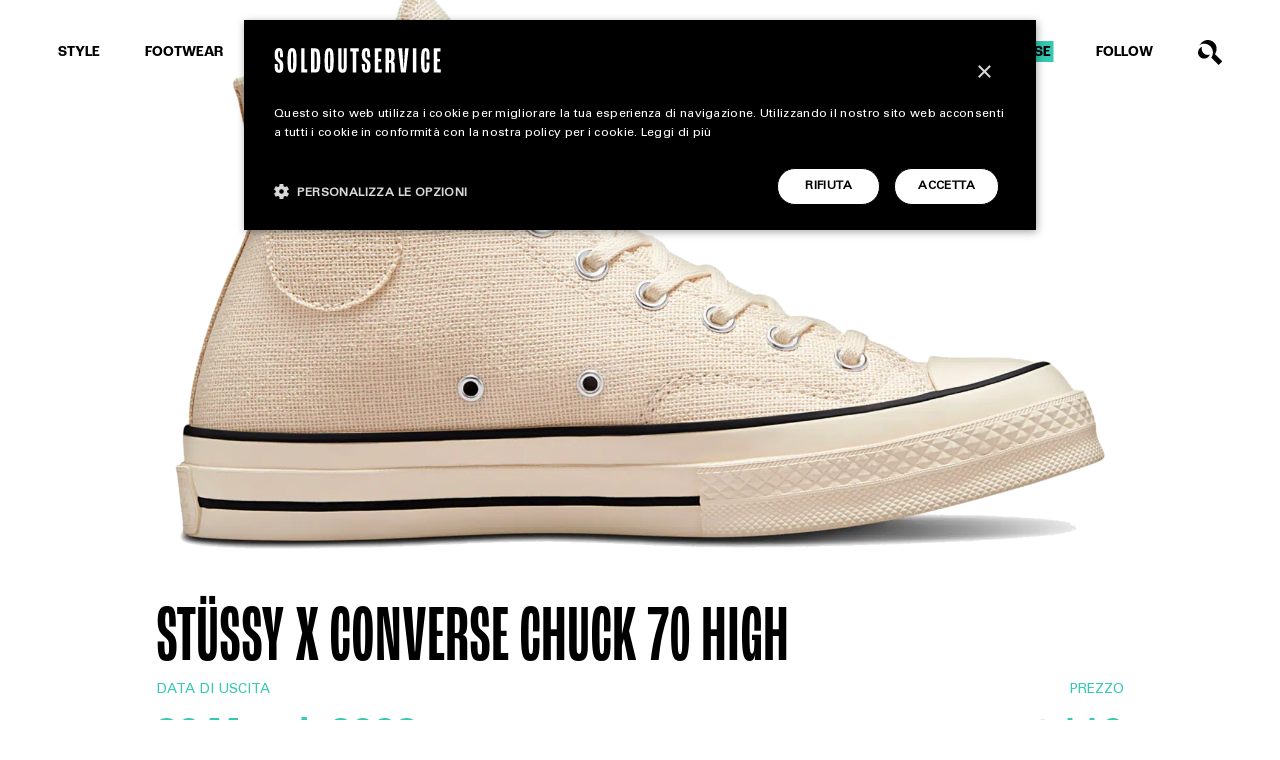

--- FILE ---
content_type: text/html; charset=utf-8
request_url: https://www.google.com/recaptcha/api2/anchor?ar=1&k=6LchrO8jAAAAAGyLiZ_MzONIR_T7Z4q3vCtiNSp0&co=aHR0cHM6Ly93d3cuc29sZG91dHNlcnZpY2UuY29tOjQ0Mw..&hl=en&v=PoyoqOPhxBO7pBk68S4YbpHZ&size=invisible&anchor-ms=20000&execute-ms=30000&cb=1pg4ab76q3fe
body_size: 48412
content:
<!DOCTYPE HTML><html dir="ltr" lang="en"><head><meta http-equiv="Content-Type" content="text/html; charset=UTF-8">
<meta http-equiv="X-UA-Compatible" content="IE=edge">
<title>reCAPTCHA</title>
<style type="text/css">
/* cyrillic-ext */
@font-face {
  font-family: 'Roboto';
  font-style: normal;
  font-weight: 400;
  font-stretch: 100%;
  src: url(//fonts.gstatic.com/s/roboto/v48/KFO7CnqEu92Fr1ME7kSn66aGLdTylUAMa3GUBHMdazTgWw.woff2) format('woff2');
  unicode-range: U+0460-052F, U+1C80-1C8A, U+20B4, U+2DE0-2DFF, U+A640-A69F, U+FE2E-FE2F;
}
/* cyrillic */
@font-face {
  font-family: 'Roboto';
  font-style: normal;
  font-weight: 400;
  font-stretch: 100%;
  src: url(//fonts.gstatic.com/s/roboto/v48/KFO7CnqEu92Fr1ME7kSn66aGLdTylUAMa3iUBHMdazTgWw.woff2) format('woff2');
  unicode-range: U+0301, U+0400-045F, U+0490-0491, U+04B0-04B1, U+2116;
}
/* greek-ext */
@font-face {
  font-family: 'Roboto';
  font-style: normal;
  font-weight: 400;
  font-stretch: 100%;
  src: url(//fonts.gstatic.com/s/roboto/v48/KFO7CnqEu92Fr1ME7kSn66aGLdTylUAMa3CUBHMdazTgWw.woff2) format('woff2');
  unicode-range: U+1F00-1FFF;
}
/* greek */
@font-face {
  font-family: 'Roboto';
  font-style: normal;
  font-weight: 400;
  font-stretch: 100%;
  src: url(//fonts.gstatic.com/s/roboto/v48/KFO7CnqEu92Fr1ME7kSn66aGLdTylUAMa3-UBHMdazTgWw.woff2) format('woff2');
  unicode-range: U+0370-0377, U+037A-037F, U+0384-038A, U+038C, U+038E-03A1, U+03A3-03FF;
}
/* math */
@font-face {
  font-family: 'Roboto';
  font-style: normal;
  font-weight: 400;
  font-stretch: 100%;
  src: url(//fonts.gstatic.com/s/roboto/v48/KFO7CnqEu92Fr1ME7kSn66aGLdTylUAMawCUBHMdazTgWw.woff2) format('woff2');
  unicode-range: U+0302-0303, U+0305, U+0307-0308, U+0310, U+0312, U+0315, U+031A, U+0326-0327, U+032C, U+032F-0330, U+0332-0333, U+0338, U+033A, U+0346, U+034D, U+0391-03A1, U+03A3-03A9, U+03B1-03C9, U+03D1, U+03D5-03D6, U+03F0-03F1, U+03F4-03F5, U+2016-2017, U+2034-2038, U+203C, U+2040, U+2043, U+2047, U+2050, U+2057, U+205F, U+2070-2071, U+2074-208E, U+2090-209C, U+20D0-20DC, U+20E1, U+20E5-20EF, U+2100-2112, U+2114-2115, U+2117-2121, U+2123-214F, U+2190, U+2192, U+2194-21AE, U+21B0-21E5, U+21F1-21F2, U+21F4-2211, U+2213-2214, U+2216-22FF, U+2308-230B, U+2310, U+2319, U+231C-2321, U+2336-237A, U+237C, U+2395, U+239B-23B7, U+23D0, U+23DC-23E1, U+2474-2475, U+25AF, U+25B3, U+25B7, U+25BD, U+25C1, U+25CA, U+25CC, U+25FB, U+266D-266F, U+27C0-27FF, U+2900-2AFF, U+2B0E-2B11, U+2B30-2B4C, U+2BFE, U+3030, U+FF5B, U+FF5D, U+1D400-1D7FF, U+1EE00-1EEFF;
}
/* symbols */
@font-face {
  font-family: 'Roboto';
  font-style: normal;
  font-weight: 400;
  font-stretch: 100%;
  src: url(//fonts.gstatic.com/s/roboto/v48/KFO7CnqEu92Fr1ME7kSn66aGLdTylUAMaxKUBHMdazTgWw.woff2) format('woff2');
  unicode-range: U+0001-000C, U+000E-001F, U+007F-009F, U+20DD-20E0, U+20E2-20E4, U+2150-218F, U+2190, U+2192, U+2194-2199, U+21AF, U+21E6-21F0, U+21F3, U+2218-2219, U+2299, U+22C4-22C6, U+2300-243F, U+2440-244A, U+2460-24FF, U+25A0-27BF, U+2800-28FF, U+2921-2922, U+2981, U+29BF, U+29EB, U+2B00-2BFF, U+4DC0-4DFF, U+FFF9-FFFB, U+10140-1018E, U+10190-1019C, U+101A0, U+101D0-101FD, U+102E0-102FB, U+10E60-10E7E, U+1D2C0-1D2D3, U+1D2E0-1D37F, U+1F000-1F0FF, U+1F100-1F1AD, U+1F1E6-1F1FF, U+1F30D-1F30F, U+1F315, U+1F31C, U+1F31E, U+1F320-1F32C, U+1F336, U+1F378, U+1F37D, U+1F382, U+1F393-1F39F, U+1F3A7-1F3A8, U+1F3AC-1F3AF, U+1F3C2, U+1F3C4-1F3C6, U+1F3CA-1F3CE, U+1F3D4-1F3E0, U+1F3ED, U+1F3F1-1F3F3, U+1F3F5-1F3F7, U+1F408, U+1F415, U+1F41F, U+1F426, U+1F43F, U+1F441-1F442, U+1F444, U+1F446-1F449, U+1F44C-1F44E, U+1F453, U+1F46A, U+1F47D, U+1F4A3, U+1F4B0, U+1F4B3, U+1F4B9, U+1F4BB, U+1F4BF, U+1F4C8-1F4CB, U+1F4D6, U+1F4DA, U+1F4DF, U+1F4E3-1F4E6, U+1F4EA-1F4ED, U+1F4F7, U+1F4F9-1F4FB, U+1F4FD-1F4FE, U+1F503, U+1F507-1F50B, U+1F50D, U+1F512-1F513, U+1F53E-1F54A, U+1F54F-1F5FA, U+1F610, U+1F650-1F67F, U+1F687, U+1F68D, U+1F691, U+1F694, U+1F698, U+1F6AD, U+1F6B2, U+1F6B9-1F6BA, U+1F6BC, U+1F6C6-1F6CF, U+1F6D3-1F6D7, U+1F6E0-1F6EA, U+1F6F0-1F6F3, U+1F6F7-1F6FC, U+1F700-1F7FF, U+1F800-1F80B, U+1F810-1F847, U+1F850-1F859, U+1F860-1F887, U+1F890-1F8AD, U+1F8B0-1F8BB, U+1F8C0-1F8C1, U+1F900-1F90B, U+1F93B, U+1F946, U+1F984, U+1F996, U+1F9E9, U+1FA00-1FA6F, U+1FA70-1FA7C, U+1FA80-1FA89, U+1FA8F-1FAC6, U+1FACE-1FADC, U+1FADF-1FAE9, U+1FAF0-1FAF8, U+1FB00-1FBFF;
}
/* vietnamese */
@font-face {
  font-family: 'Roboto';
  font-style: normal;
  font-weight: 400;
  font-stretch: 100%;
  src: url(//fonts.gstatic.com/s/roboto/v48/KFO7CnqEu92Fr1ME7kSn66aGLdTylUAMa3OUBHMdazTgWw.woff2) format('woff2');
  unicode-range: U+0102-0103, U+0110-0111, U+0128-0129, U+0168-0169, U+01A0-01A1, U+01AF-01B0, U+0300-0301, U+0303-0304, U+0308-0309, U+0323, U+0329, U+1EA0-1EF9, U+20AB;
}
/* latin-ext */
@font-face {
  font-family: 'Roboto';
  font-style: normal;
  font-weight: 400;
  font-stretch: 100%;
  src: url(//fonts.gstatic.com/s/roboto/v48/KFO7CnqEu92Fr1ME7kSn66aGLdTylUAMa3KUBHMdazTgWw.woff2) format('woff2');
  unicode-range: U+0100-02BA, U+02BD-02C5, U+02C7-02CC, U+02CE-02D7, U+02DD-02FF, U+0304, U+0308, U+0329, U+1D00-1DBF, U+1E00-1E9F, U+1EF2-1EFF, U+2020, U+20A0-20AB, U+20AD-20C0, U+2113, U+2C60-2C7F, U+A720-A7FF;
}
/* latin */
@font-face {
  font-family: 'Roboto';
  font-style: normal;
  font-weight: 400;
  font-stretch: 100%;
  src: url(//fonts.gstatic.com/s/roboto/v48/KFO7CnqEu92Fr1ME7kSn66aGLdTylUAMa3yUBHMdazQ.woff2) format('woff2');
  unicode-range: U+0000-00FF, U+0131, U+0152-0153, U+02BB-02BC, U+02C6, U+02DA, U+02DC, U+0304, U+0308, U+0329, U+2000-206F, U+20AC, U+2122, U+2191, U+2193, U+2212, U+2215, U+FEFF, U+FFFD;
}
/* cyrillic-ext */
@font-face {
  font-family: 'Roboto';
  font-style: normal;
  font-weight: 500;
  font-stretch: 100%;
  src: url(//fonts.gstatic.com/s/roboto/v48/KFO7CnqEu92Fr1ME7kSn66aGLdTylUAMa3GUBHMdazTgWw.woff2) format('woff2');
  unicode-range: U+0460-052F, U+1C80-1C8A, U+20B4, U+2DE0-2DFF, U+A640-A69F, U+FE2E-FE2F;
}
/* cyrillic */
@font-face {
  font-family: 'Roboto';
  font-style: normal;
  font-weight: 500;
  font-stretch: 100%;
  src: url(//fonts.gstatic.com/s/roboto/v48/KFO7CnqEu92Fr1ME7kSn66aGLdTylUAMa3iUBHMdazTgWw.woff2) format('woff2');
  unicode-range: U+0301, U+0400-045F, U+0490-0491, U+04B0-04B1, U+2116;
}
/* greek-ext */
@font-face {
  font-family: 'Roboto';
  font-style: normal;
  font-weight: 500;
  font-stretch: 100%;
  src: url(//fonts.gstatic.com/s/roboto/v48/KFO7CnqEu92Fr1ME7kSn66aGLdTylUAMa3CUBHMdazTgWw.woff2) format('woff2');
  unicode-range: U+1F00-1FFF;
}
/* greek */
@font-face {
  font-family: 'Roboto';
  font-style: normal;
  font-weight: 500;
  font-stretch: 100%;
  src: url(//fonts.gstatic.com/s/roboto/v48/KFO7CnqEu92Fr1ME7kSn66aGLdTylUAMa3-UBHMdazTgWw.woff2) format('woff2');
  unicode-range: U+0370-0377, U+037A-037F, U+0384-038A, U+038C, U+038E-03A1, U+03A3-03FF;
}
/* math */
@font-face {
  font-family: 'Roboto';
  font-style: normal;
  font-weight: 500;
  font-stretch: 100%;
  src: url(//fonts.gstatic.com/s/roboto/v48/KFO7CnqEu92Fr1ME7kSn66aGLdTylUAMawCUBHMdazTgWw.woff2) format('woff2');
  unicode-range: U+0302-0303, U+0305, U+0307-0308, U+0310, U+0312, U+0315, U+031A, U+0326-0327, U+032C, U+032F-0330, U+0332-0333, U+0338, U+033A, U+0346, U+034D, U+0391-03A1, U+03A3-03A9, U+03B1-03C9, U+03D1, U+03D5-03D6, U+03F0-03F1, U+03F4-03F5, U+2016-2017, U+2034-2038, U+203C, U+2040, U+2043, U+2047, U+2050, U+2057, U+205F, U+2070-2071, U+2074-208E, U+2090-209C, U+20D0-20DC, U+20E1, U+20E5-20EF, U+2100-2112, U+2114-2115, U+2117-2121, U+2123-214F, U+2190, U+2192, U+2194-21AE, U+21B0-21E5, U+21F1-21F2, U+21F4-2211, U+2213-2214, U+2216-22FF, U+2308-230B, U+2310, U+2319, U+231C-2321, U+2336-237A, U+237C, U+2395, U+239B-23B7, U+23D0, U+23DC-23E1, U+2474-2475, U+25AF, U+25B3, U+25B7, U+25BD, U+25C1, U+25CA, U+25CC, U+25FB, U+266D-266F, U+27C0-27FF, U+2900-2AFF, U+2B0E-2B11, U+2B30-2B4C, U+2BFE, U+3030, U+FF5B, U+FF5D, U+1D400-1D7FF, U+1EE00-1EEFF;
}
/* symbols */
@font-face {
  font-family: 'Roboto';
  font-style: normal;
  font-weight: 500;
  font-stretch: 100%;
  src: url(//fonts.gstatic.com/s/roboto/v48/KFO7CnqEu92Fr1ME7kSn66aGLdTylUAMaxKUBHMdazTgWw.woff2) format('woff2');
  unicode-range: U+0001-000C, U+000E-001F, U+007F-009F, U+20DD-20E0, U+20E2-20E4, U+2150-218F, U+2190, U+2192, U+2194-2199, U+21AF, U+21E6-21F0, U+21F3, U+2218-2219, U+2299, U+22C4-22C6, U+2300-243F, U+2440-244A, U+2460-24FF, U+25A0-27BF, U+2800-28FF, U+2921-2922, U+2981, U+29BF, U+29EB, U+2B00-2BFF, U+4DC0-4DFF, U+FFF9-FFFB, U+10140-1018E, U+10190-1019C, U+101A0, U+101D0-101FD, U+102E0-102FB, U+10E60-10E7E, U+1D2C0-1D2D3, U+1D2E0-1D37F, U+1F000-1F0FF, U+1F100-1F1AD, U+1F1E6-1F1FF, U+1F30D-1F30F, U+1F315, U+1F31C, U+1F31E, U+1F320-1F32C, U+1F336, U+1F378, U+1F37D, U+1F382, U+1F393-1F39F, U+1F3A7-1F3A8, U+1F3AC-1F3AF, U+1F3C2, U+1F3C4-1F3C6, U+1F3CA-1F3CE, U+1F3D4-1F3E0, U+1F3ED, U+1F3F1-1F3F3, U+1F3F5-1F3F7, U+1F408, U+1F415, U+1F41F, U+1F426, U+1F43F, U+1F441-1F442, U+1F444, U+1F446-1F449, U+1F44C-1F44E, U+1F453, U+1F46A, U+1F47D, U+1F4A3, U+1F4B0, U+1F4B3, U+1F4B9, U+1F4BB, U+1F4BF, U+1F4C8-1F4CB, U+1F4D6, U+1F4DA, U+1F4DF, U+1F4E3-1F4E6, U+1F4EA-1F4ED, U+1F4F7, U+1F4F9-1F4FB, U+1F4FD-1F4FE, U+1F503, U+1F507-1F50B, U+1F50D, U+1F512-1F513, U+1F53E-1F54A, U+1F54F-1F5FA, U+1F610, U+1F650-1F67F, U+1F687, U+1F68D, U+1F691, U+1F694, U+1F698, U+1F6AD, U+1F6B2, U+1F6B9-1F6BA, U+1F6BC, U+1F6C6-1F6CF, U+1F6D3-1F6D7, U+1F6E0-1F6EA, U+1F6F0-1F6F3, U+1F6F7-1F6FC, U+1F700-1F7FF, U+1F800-1F80B, U+1F810-1F847, U+1F850-1F859, U+1F860-1F887, U+1F890-1F8AD, U+1F8B0-1F8BB, U+1F8C0-1F8C1, U+1F900-1F90B, U+1F93B, U+1F946, U+1F984, U+1F996, U+1F9E9, U+1FA00-1FA6F, U+1FA70-1FA7C, U+1FA80-1FA89, U+1FA8F-1FAC6, U+1FACE-1FADC, U+1FADF-1FAE9, U+1FAF0-1FAF8, U+1FB00-1FBFF;
}
/* vietnamese */
@font-face {
  font-family: 'Roboto';
  font-style: normal;
  font-weight: 500;
  font-stretch: 100%;
  src: url(//fonts.gstatic.com/s/roboto/v48/KFO7CnqEu92Fr1ME7kSn66aGLdTylUAMa3OUBHMdazTgWw.woff2) format('woff2');
  unicode-range: U+0102-0103, U+0110-0111, U+0128-0129, U+0168-0169, U+01A0-01A1, U+01AF-01B0, U+0300-0301, U+0303-0304, U+0308-0309, U+0323, U+0329, U+1EA0-1EF9, U+20AB;
}
/* latin-ext */
@font-face {
  font-family: 'Roboto';
  font-style: normal;
  font-weight: 500;
  font-stretch: 100%;
  src: url(//fonts.gstatic.com/s/roboto/v48/KFO7CnqEu92Fr1ME7kSn66aGLdTylUAMa3KUBHMdazTgWw.woff2) format('woff2');
  unicode-range: U+0100-02BA, U+02BD-02C5, U+02C7-02CC, U+02CE-02D7, U+02DD-02FF, U+0304, U+0308, U+0329, U+1D00-1DBF, U+1E00-1E9F, U+1EF2-1EFF, U+2020, U+20A0-20AB, U+20AD-20C0, U+2113, U+2C60-2C7F, U+A720-A7FF;
}
/* latin */
@font-face {
  font-family: 'Roboto';
  font-style: normal;
  font-weight: 500;
  font-stretch: 100%;
  src: url(//fonts.gstatic.com/s/roboto/v48/KFO7CnqEu92Fr1ME7kSn66aGLdTylUAMa3yUBHMdazQ.woff2) format('woff2');
  unicode-range: U+0000-00FF, U+0131, U+0152-0153, U+02BB-02BC, U+02C6, U+02DA, U+02DC, U+0304, U+0308, U+0329, U+2000-206F, U+20AC, U+2122, U+2191, U+2193, U+2212, U+2215, U+FEFF, U+FFFD;
}
/* cyrillic-ext */
@font-face {
  font-family: 'Roboto';
  font-style: normal;
  font-weight: 900;
  font-stretch: 100%;
  src: url(//fonts.gstatic.com/s/roboto/v48/KFO7CnqEu92Fr1ME7kSn66aGLdTylUAMa3GUBHMdazTgWw.woff2) format('woff2');
  unicode-range: U+0460-052F, U+1C80-1C8A, U+20B4, U+2DE0-2DFF, U+A640-A69F, U+FE2E-FE2F;
}
/* cyrillic */
@font-face {
  font-family: 'Roboto';
  font-style: normal;
  font-weight: 900;
  font-stretch: 100%;
  src: url(//fonts.gstatic.com/s/roboto/v48/KFO7CnqEu92Fr1ME7kSn66aGLdTylUAMa3iUBHMdazTgWw.woff2) format('woff2');
  unicode-range: U+0301, U+0400-045F, U+0490-0491, U+04B0-04B1, U+2116;
}
/* greek-ext */
@font-face {
  font-family: 'Roboto';
  font-style: normal;
  font-weight: 900;
  font-stretch: 100%;
  src: url(//fonts.gstatic.com/s/roboto/v48/KFO7CnqEu92Fr1ME7kSn66aGLdTylUAMa3CUBHMdazTgWw.woff2) format('woff2');
  unicode-range: U+1F00-1FFF;
}
/* greek */
@font-face {
  font-family: 'Roboto';
  font-style: normal;
  font-weight: 900;
  font-stretch: 100%;
  src: url(//fonts.gstatic.com/s/roboto/v48/KFO7CnqEu92Fr1ME7kSn66aGLdTylUAMa3-UBHMdazTgWw.woff2) format('woff2');
  unicode-range: U+0370-0377, U+037A-037F, U+0384-038A, U+038C, U+038E-03A1, U+03A3-03FF;
}
/* math */
@font-face {
  font-family: 'Roboto';
  font-style: normal;
  font-weight: 900;
  font-stretch: 100%;
  src: url(//fonts.gstatic.com/s/roboto/v48/KFO7CnqEu92Fr1ME7kSn66aGLdTylUAMawCUBHMdazTgWw.woff2) format('woff2');
  unicode-range: U+0302-0303, U+0305, U+0307-0308, U+0310, U+0312, U+0315, U+031A, U+0326-0327, U+032C, U+032F-0330, U+0332-0333, U+0338, U+033A, U+0346, U+034D, U+0391-03A1, U+03A3-03A9, U+03B1-03C9, U+03D1, U+03D5-03D6, U+03F0-03F1, U+03F4-03F5, U+2016-2017, U+2034-2038, U+203C, U+2040, U+2043, U+2047, U+2050, U+2057, U+205F, U+2070-2071, U+2074-208E, U+2090-209C, U+20D0-20DC, U+20E1, U+20E5-20EF, U+2100-2112, U+2114-2115, U+2117-2121, U+2123-214F, U+2190, U+2192, U+2194-21AE, U+21B0-21E5, U+21F1-21F2, U+21F4-2211, U+2213-2214, U+2216-22FF, U+2308-230B, U+2310, U+2319, U+231C-2321, U+2336-237A, U+237C, U+2395, U+239B-23B7, U+23D0, U+23DC-23E1, U+2474-2475, U+25AF, U+25B3, U+25B7, U+25BD, U+25C1, U+25CA, U+25CC, U+25FB, U+266D-266F, U+27C0-27FF, U+2900-2AFF, U+2B0E-2B11, U+2B30-2B4C, U+2BFE, U+3030, U+FF5B, U+FF5D, U+1D400-1D7FF, U+1EE00-1EEFF;
}
/* symbols */
@font-face {
  font-family: 'Roboto';
  font-style: normal;
  font-weight: 900;
  font-stretch: 100%;
  src: url(//fonts.gstatic.com/s/roboto/v48/KFO7CnqEu92Fr1ME7kSn66aGLdTylUAMaxKUBHMdazTgWw.woff2) format('woff2');
  unicode-range: U+0001-000C, U+000E-001F, U+007F-009F, U+20DD-20E0, U+20E2-20E4, U+2150-218F, U+2190, U+2192, U+2194-2199, U+21AF, U+21E6-21F0, U+21F3, U+2218-2219, U+2299, U+22C4-22C6, U+2300-243F, U+2440-244A, U+2460-24FF, U+25A0-27BF, U+2800-28FF, U+2921-2922, U+2981, U+29BF, U+29EB, U+2B00-2BFF, U+4DC0-4DFF, U+FFF9-FFFB, U+10140-1018E, U+10190-1019C, U+101A0, U+101D0-101FD, U+102E0-102FB, U+10E60-10E7E, U+1D2C0-1D2D3, U+1D2E0-1D37F, U+1F000-1F0FF, U+1F100-1F1AD, U+1F1E6-1F1FF, U+1F30D-1F30F, U+1F315, U+1F31C, U+1F31E, U+1F320-1F32C, U+1F336, U+1F378, U+1F37D, U+1F382, U+1F393-1F39F, U+1F3A7-1F3A8, U+1F3AC-1F3AF, U+1F3C2, U+1F3C4-1F3C6, U+1F3CA-1F3CE, U+1F3D4-1F3E0, U+1F3ED, U+1F3F1-1F3F3, U+1F3F5-1F3F7, U+1F408, U+1F415, U+1F41F, U+1F426, U+1F43F, U+1F441-1F442, U+1F444, U+1F446-1F449, U+1F44C-1F44E, U+1F453, U+1F46A, U+1F47D, U+1F4A3, U+1F4B0, U+1F4B3, U+1F4B9, U+1F4BB, U+1F4BF, U+1F4C8-1F4CB, U+1F4D6, U+1F4DA, U+1F4DF, U+1F4E3-1F4E6, U+1F4EA-1F4ED, U+1F4F7, U+1F4F9-1F4FB, U+1F4FD-1F4FE, U+1F503, U+1F507-1F50B, U+1F50D, U+1F512-1F513, U+1F53E-1F54A, U+1F54F-1F5FA, U+1F610, U+1F650-1F67F, U+1F687, U+1F68D, U+1F691, U+1F694, U+1F698, U+1F6AD, U+1F6B2, U+1F6B9-1F6BA, U+1F6BC, U+1F6C6-1F6CF, U+1F6D3-1F6D7, U+1F6E0-1F6EA, U+1F6F0-1F6F3, U+1F6F7-1F6FC, U+1F700-1F7FF, U+1F800-1F80B, U+1F810-1F847, U+1F850-1F859, U+1F860-1F887, U+1F890-1F8AD, U+1F8B0-1F8BB, U+1F8C0-1F8C1, U+1F900-1F90B, U+1F93B, U+1F946, U+1F984, U+1F996, U+1F9E9, U+1FA00-1FA6F, U+1FA70-1FA7C, U+1FA80-1FA89, U+1FA8F-1FAC6, U+1FACE-1FADC, U+1FADF-1FAE9, U+1FAF0-1FAF8, U+1FB00-1FBFF;
}
/* vietnamese */
@font-face {
  font-family: 'Roboto';
  font-style: normal;
  font-weight: 900;
  font-stretch: 100%;
  src: url(//fonts.gstatic.com/s/roboto/v48/KFO7CnqEu92Fr1ME7kSn66aGLdTylUAMa3OUBHMdazTgWw.woff2) format('woff2');
  unicode-range: U+0102-0103, U+0110-0111, U+0128-0129, U+0168-0169, U+01A0-01A1, U+01AF-01B0, U+0300-0301, U+0303-0304, U+0308-0309, U+0323, U+0329, U+1EA0-1EF9, U+20AB;
}
/* latin-ext */
@font-face {
  font-family: 'Roboto';
  font-style: normal;
  font-weight: 900;
  font-stretch: 100%;
  src: url(//fonts.gstatic.com/s/roboto/v48/KFO7CnqEu92Fr1ME7kSn66aGLdTylUAMa3KUBHMdazTgWw.woff2) format('woff2');
  unicode-range: U+0100-02BA, U+02BD-02C5, U+02C7-02CC, U+02CE-02D7, U+02DD-02FF, U+0304, U+0308, U+0329, U+1D00-1DBF, U+1E00-1E9F, U+1EF2-1EFF, U+2020, U+20A0-20AB, U+20AD-20C0, U+2113, U+2C60-2C7F, U+A720-A7FF;
}
/* latin */
@font-face {
  font-family: 'Roboto';
  font-style: normal;
  font-weight: 900;
  font-stretch: 100%;
  src: url(//fonts.gstatic.com/s/roboto/v48/KFO7CnqEu92Fr1ME7kSn66aGLdTylUAMa3yUBHMdazQ.woff2) format('woff2');
  unicode-range: U+0000-00FF, U+0131, U+0152-0153, U+02BB-02BC, U+02C6, U+02DA, U+02DC, U+0304, U+0308, U+0329, U+2000-206F, U+20AC, U+2122, U+2191, U+2193, U+2212, U+2215, U+FEFF, U+FFFD;
}

</style>
<link rel="stylesheet" type="text/css" href="https://www.gstatic.com/recaptcha/releases/PoyoqOPhxBO7pBk68S4YbpHZ/styles__ltr.css">
<script nonce="rmXdewet2X5854JToTgGjA" type="text/javascript">window['__recaptcha_api'] = 'https://www.google.com/recaptcha/api2/';</script>
<script type="text/javascript" src="https://www.gstatic.com/recaptcha/releases/PoyoqOPhxBO7pBk68S4YbpHZ/recaptcha__en.js" nonce="rmXdewet2X5854JToTgGjA">
      
    </script></head>
<body><div id="rc-anchor-alert" class="rc-anchor-alert"></div>
<input type="hidden" id="recaptcha-token" value="[base64]">
<script type="text/javascript" nonce="rmXdewet2X5854JToTgGjA">
      recaptcha.anchor.Main.init("[\x22ainput\x22,[\x22bgdata\x22,\x22\x22,\[base64]/[base64]/[base64]/[base64]/[base64]/UltsKytdPUU6KEU8MjA0OD9SW2wrK109RT4+NnwxOTI6KChFJjY0NTEyKT09NTUyOTYmJk0rMTxjLmxlbmd0aCYmKGMuY2hhckNvZGVBdChNKzEpJjY0NTEyKT09NTYzMjA/[base64]/[base64]/[base64]/[base64]/[base64]/[base64]/[base64]\x22,\[base64]\\u003d\x22,\x22w7g0DsK1wqnDuj5KN31VD8OWwq0pwo0gwp3CgMOdw5gqVMOVYsOmBSHDosOgw4JzRcK/NghsXsODJhfDkzofw4MEJ8O/O8O8wo5abycNVMK2FhDDniF6QyDCrnHCrTZWcsO9w7XCkMKHaCxawoknwrVvw5VLTiEtwrM+wq3ChDzDjsKKF1Q4LMOMJDYiwqQ/c3UbECgXaxsLN8KTV8OGV8OUGgnCgwrDsHtgwqoQWg8qwq/DuMK3w7nDj8K9WGbDqhV4wptnw4x2U8KaWHnDsk4jZsOmGMKTw5bDlsKYWnhPIsOTOlNgw53ClEkvN1xXfUB0c1c+UcK/[base64]/[base64]/CisKkFsKZGMKtfsOPQcOvSsKrFF0BJcKPwpcDw6nCjcKgw5pXLjrCqMOKw4vCkgtKGCAiwpbCk2kpw6HDu1PDsMKywqksQhvCtcKJDR7DqMOkT1HCgzfCm0NjScKRw5HDtsKkwrFNIcKUS8Khwp0Ew5jCnmt+b8ORX8OuWB8/w4LDuWpEwrYfFsKQV8OaB0HDlHYxHcOBwq/CrDrClsObXcOaa3EpDUIOw7NVFT7DtmsMw7LDl2zCkVdIGw3DkhDDisOkw4Ytw5XDk8K4NcOGTyJaUcOgwq40O3/DhcKtN8KywqXChAFsMcOYw7wNY8Kvw7UTdD99wr1xw6LDoHBvTMOkw57DisOlJsKjw7V+wohmwotgw7BaOT0GwrLCgMOvWyTCuQgKXsOJCsO/EsKmw6oBORzDncOFw7zCoMK+w6jCihLCrDvDiivDpGHCngjCmcOdwrTDv3rClkJtdcKbwpLCgEHChm/DgGsAw4YUwrnDi8K6w7bDhRMEb8OAw4jDgsKpXcOdwq/DscKJwo3CsTx/w4hnwo5rw5VywqPCkAN1w6F1XXHDosOoPB/DpRnDmMO7EsOww7trw45HN8OPwrnDtsOgJX3Chh8aEBnDvBoNwpxiw6vDkkQKLFvDmmUXDsKHfTxRw6V6OAtawoPDocKXAm5MwoFpw59Qw4MRD8OfY8Ovw6zCtMKZwpjChMOVw4Rjwp/CixJIwonDngHCiMKGIknCtkLDmsOzAMOUeDEHw4Igw5tSf2PCkFo+wrArw5FBMkNZW8OLO8OkcsOMD8O3w6pAw63CkMOMVEXCgwlqwrAjMcK9w4DCh1ZOVG/Dp0PDo2Btw5/ClToHQ8O5YzDCqH7CqhRERDjDg8KPw7pvR8KDEcO1wqdRwoc5wrMgFmd4wo7Dt8K/wqfDjDYVwqHDn3cgDwVyCcOdwqDCqWXCvm1jw6/DtDMHa3EIIMOlN1/CgMKiwq/DgcKzbGfDmAZCPcK7wrgNd1rCrsK2wqt3PUEbP8O9wpnDjXXDsMKvwrlXXhfDgxlLw61ww6dGLsOadzTCsljCq8Osw7oiwp1OEU/Cr8KNXkDDpMOqw5jDj8K4IwlGEsOKwozDqG4oWBU+wqk+HWzDoF/CrDoZecK9w7wfw5fCuXfDjXDDoyPDsWjDjyjDtcKfScKLIQoAw40JNwxpw4AFw58IKcKlLw8IQ0M+CBs/wrXCtGbDjFnCmcKYw4d8wq4mwq3CmcKcw6lWF8OFwpnDoMKQGS/CgWnDucKmwocvw6ogw6IwBEbDsXdJw4lBbRXCnMOOGsOodmHCtEYQBsOJw50VVXtTFcONwpXCkSEZw5XDosOCw6jCn8OoEQMFU8OWworDocOXdCrDkMO7w4vDgHTCrcO6wr3DoMOwwoNKPhDCu8KYQsKkTzzCp8Kkw4fCiTQOwqDDiFV/wpPCrQNvwoLCvsK2w7BTw7QAw7HDksKDWcK8wrzDtSdHw5YSwqtaw6zDvcKgw481w61jMMOMEQ7DmHfDlsOIw7Ufw6Y2w54Uw785SixaJcKmHsKowrsJHFHDgRfDtcOzS0UNBMKYC1ZTw6EXw5fDvMOIw63Cv8KIJMKBUMOUeU3Dq8KDAcKVw5/[base64]/wojDk8KhWVQQUjbCosOtV8KEw4nDhG3DvH/Du8Oxw47CtydWDsK3wqXCiQPCsHXCpcKXwpjCmcKZdxZLY0DDukFIQ2RGcMOuwprChCtAbW4gei3CssOPSMO5QsKFFcO9fMOFwo9sDAjDs8OcC3HDhcK1w6tRLsKew7hewonCoFFHwrzDtEMWJMOOf8KOWcOsaALDrHTDuDl/wqDDpgjCowEsGUHCscKpK8OxSD/Du1RpN8Kaw41JLATCky90w4xqw47Dh8O3wrtVaE7CsDvCqwcJw6fDhm57woHDpAw3wqXCkBp8wpfCjHggwqBVwoEhwoIVw4xuw7M/KcKYwpfDoUjCn8O5M8KVPsKlwoLCkz9XfAMOYcK9w6TCgcO+AsKlwqVMwoEFJyhZwpvCu3AUw6HCjyR5w7DCgX95w7cMw5jDsA4LwokPw4zCh8KnKi/DngJgdMKnbMKVwobCgsO9aBxdLcO/w6XCmRrDhcKIw7fDh8OZZMK+PzcfYQAEw4bCuFtbw53Du8Kiw5Z4woc9woDCqwXCq8KWXsK3wocmbCMkB8OwwrEjw4LCr8ObwqJFEcKrMcO7RXDDjsKKw6nDpCXClsK/VcOFdMO/D2dDJxQNwq4Nw71Iw7fCoBXCsAYpOcOpaSnDjmIJWsOTw6jCpkFKwovCvxp/[base64]/DoX0tTcOfwqvCkER2ZHcOwoXCiQ5Uw5hTVlLDvwbCoSEIPsOAw6XDmsKsw7gVPF3DmMOhwpHClcO9JsKMcMO9U8Kzw5DDknDDvznDicOdLMKHCi/CmgVLc8O2wps/[base64]/CkcOkwqV8w7/[base64]/[base64]/V8O+w5ANKBDDlsKQVGxkw5dNDsO7aWBkF8OLw5lwf8Kpw4HDs1LCr8K9wpoPw6NnBsO7w487Ul44QTxQw4k9ZALDk2ENw5HDn8KTEkBrbsKvJcKmEEx7wq3Co05ZUAxzNcKMwrfDrjI7wrdlw5BhG1bDqg3CtsK/[base64]/[base64]/L8KOwr7Dm1nCjMOAw6jDl13DqcOtci3DtRJuwp95wrRFwq/CiMK0wqQkHcKHZT/CnHXCjgvCljjDpUEsw5/Du8KjFghJw4kpbMOpwo4AccOVS349ZMOoLMOXaMKswoPCuk7CgXocVMO8FyzChMK5w4XDkWNow6loLsO1YMOxw4HDvUNpw6XDpS1Qw5TCpcKUwpbDj8OGwqDCjWrDgnRHw73Ck1PClcKvGl1bw7XDgMKTPFbCh8KHw5c2DFnCpFjCucK4wqDCt0o+wovCmh/CocOjw7IZwpk/w5/[base64]/DocOaw6LCocKWFcKUW8O8dsO5DsKaw6ZhScOzw7fDlG96DMOjMcKbOcO0N8ODXwrCpcKlwrkFUADDkSfDlMOLw5bCijcVwpB0wonDnwPCi1NwwoHDisKow5rDnk14w5ZdOsK/[base64]/Dlk/DnnHDu2QMQkUxSR3CvcKONmc2w7TDvcK+wpp8fcOywpFWUhnDvEYxw7fCu8OOw6TCvHoAYDTCo3J7wocONMOFwr3CgivDjMOKw44Owqc0w4M5w5FEwpvDksOgwr/CjsOTKsK8w6dIw43CpA4xa8O3AMKXwqHDosKrwoDCgcK7RMKWwq3CuhNWw6BqwoVlZhfDhVLDghNpeStWw7BeIMO/MMKsw7RoD8KOMMOwOgoIw7vCgsKLw4DDlWDDowrDtklfw7RIwqFkwrzCkwhGwoHClDM5H8KXwpNrwonDr8Kzw5gvw50cOcK/R1HDhW91ZcKiNTEGwr7CpMOGWcOhbHprw5gFfsK4e8OFw7NFw4PDtcOQeSBDw6IGwq/Dvz3Cs8KnK8OUFyjCsMOIwq4NwrhBw4HDvD7Do0V6w4UCNyHDihpQH8OfwqzDsFcFw6rCqcOgQwYCw4vCr8Oiw6fCq8OdAkNlwoIRwrfCqz0cTRvDgD7Cm8OkwrHDtjprIsKPJcOzwoXDgVvCvlrCq8KGJlAZw5F+CGHDq8OHUMOpw63CsBHCoMKuwrZ/cRt3w5HCmMOVwok5wp/DnV/Dnm3Du28zw47DhcObw5PCjsK+w5jCoyIiw4UoNsKcCk3DuxbDvkxBwq4EO2UwIcKewrBPJHsfRX7Cgg/[base64]/[base64]/Cp8Ouw7fDhMKdwqLDlgA+wpfCoV3CvsKgwqMYYS/Cg8Ohw4bDu8O4wqdrwpXCshlxe07DvTjCvXsLamPDgiQewozCpy88O8O/[base64]/[base64]/[base64]/wqzDuWJ7wqgzMSBGHEQQw7DCpsKewrnDtsKXwqRVw7wRe2I6wqhcXSvCucO4w5zDu8K8w7HDnz3DkGR1w4fCucOSXsOtbA7DoHbDiEHCo8KxXysncUHCqnPDlcKtwp5LSBt2w6XCnAwaamrCkn/Dmi04bTjDgMKKCMOqVDJHwpAvNcK5w6Qocl0yQsO6w5XCvMKbPApLw7/Dn8KpIEkIVsO6KsOrWg3CqkMCwrfDrMKDwpknIBvDv8K2KsKgGWPCtwPDsMKyQDpkGRDCksKUwqpuwqAWPMKqXMOgw7vCr8OqOxhrwpBSL8OUFMOsw5vCnkx+MsKLwrVlOTwhCcKEw5nCpHPCkcORw4nDtcOuw5TDuMKBC8KHZT4DXk/CrsO4w7QLFMKcw7PCg2nDhMOPwprDisORw6rDpsK3w7nCjsKmwo8Pw4szwrXCkcKkJFHDmMKjAQxTw6gOPxgSw5/DgErDiW/DiMO+w7kKRGXCkglmw4rCqUPDtMK0cMKmf8KqJjDCrMKual3DuHgOUMOpc8O8w4wxw5lkbi5/w49Yw7AraMONEsKpwqtBGsOow47CrcKjPitNw6Fpw4jDrS1lw7bDgMKrDAHDj8KWw5seY8OXFsOpw5LDisKNC8OyFXtywp82JsO+W8K6w4/DgjVNwp8pNRxGwr/[base64]/Dg8ODw5rCkcK5wrbDh8Ozwo/[base64]/DscOnw5ksw5jClEUsw7DCrsKDwqrCjcKYw6PCn8KUHcOfScKIEHIlf8OeM8K5HcKjw6EkwqF8UBI4f8KHw50OTcOsw4bDkcOkw6QlEh3CpsOtLMOywqTDrEnDvygUwrMEwrRywpoMKMO6bcKiw6w2YkLDs3vCh0/CnsO4ex9jVRMMw67Ds2F6LMKfwrxSwrxdwr/Dl0TDi8OQfMKGYcKlPMOZwocBwooDaEMzNWJZwq8Rwro9w7U8YETCi8O1aMOJw6gBwq7Cl8KKwrDCvyZCw7/CiMKXF8Oyw5LDvcKwDVXDj1/DtsO+wqTDsMKJQcOOHzzCrMKSwr7DmCXCocOwbhbCnMK+L3c4w4Rvw4zCjUzCqkrCj8KIwokYB2fCr3TDs8KfPcOVRcK3XMO/VC7DmmVRwpxfUsOBIhxnXlZAwpbCtsKEEnfDq8Kww7/[base64]/ZScFw4hIw7rCi3LCrMKOw50zw6DDj8KTMMKeA8K/RzR6w7p4Fi7DqsK7A3FPw7vDpMKmWMOocgrClinCuBsLEsKKcMK6EsO5CcOIAcOUO8KGw5jCtD/[base64]/wrvDrcOxwp0Ma8ONHQbCnSTDpG3DsXnCrmsawpIqbXQYXsKGw7XDrl3Dpighw7HChn/Dp8OyWcKRwoB3wqHDg8OCwoc5wprDicK6w5JlwotgwrLDkMKDw4rCswPDsSzCqcOAbRLCkMKLJMOUwo/CjUjDlMKrw41WLMKfw6EMFMOidMKnwoMgLcKOw6bDtMOxRRPCm3DDuFBswqsPTktLAyHDmlDClcONAxtvw44/wpNpwqjDosK7w5kCGcKLw6hrwpgUwrfDr07DhS7CgcKYw5XDmWnCrMO8woDCnQHCkMOAScKYFV3CgCzCsgTDmcOIIQdcwpHDi8Kpw7AdXCV4wqHDjWnDgMKrcwDCgMO7w4/DpcKpwpvCk8O4wr4OwqjDv03CtgnCs3vDsMKhNUvDj8KjHsO4f8O/EU5Sw53Cj2bDow0Qw5vCj8O5wp10DsKiOSZ+A8Krw4MNwrjCgMOcG8KIezRNwqHDsXjDkVUsGjbDnMOawrU/w59LwpPCgXbCrMO/RMONwrl7G8O5AsKJw5/DtXQNKcOcUFvCgQ7DrCkEacOEw5PDn0cETcKYwp5uKcOlQgrCuMKlPMKobsO/Hz7Ch8KiG8K/AGUzO0/[base64]/C8Kpwqp0UsOnwo/CisO/wqPCsMOJw7khFcKqasOPw5bDocKLw5ldwrDDmsOyWDo4BAR6w4N1UVIiw7c/w51TWGnCvsKVw6cowq0bRjDCsMO1YSnChTcqwrzCmsKlWTLCuCpTwqTDkcKWwp/DisKcwq1XwqNrM2I0BMO1w57DnxLCl01OVi3DoMK2SMOcwrHDisK9w6vCpcKnw5vCmRIHw59YGcKHb8O8w53Cm0IZw7w7RMKadMOhw7vDp8KJwrNdN8ORwpcsIsKkU1Naw4nCtcOgwrzDlCYVYnlNEMKDwqzDpmVcw5g/[base64]/fcOKUcOgw6fClw43woNKwr/CnGwRwrx8w5DDpcK4UcK3w5/[base64]/HMOfCFrDgsK/[base64]/[base64]/Dp8KfC8O6AizDvMKEB0tjUUPCrXxNw7ASwp/DssKNUMK+asKtwopZwr0RNG1AAVXDqsOjwp/DjMKSQ112DcOVHhYxw4R6F25/BsOBQcOHJhTCnj/[base64]/[base64]/[base64]/DksOaHsOIwpshEgEpwr9PJzVKw58UF8OODyEdwpzDjsKYwq4zTsOsRMOGw5rDhMKpwqlkw6jDqsKsG8KwwofDk2jCgwQYE8OcHwbCuj/Cv3YhZlLCvcKIwowHw78JT8OafnDCjcKyw6/CgcOSHGDCtMOkw5xYw415GGM3KcObdFFow7XCgcKiRRgVG3YACcOIesOuPVLCiCY1BsKPEsK4MWgqw7/CosKXK8Oqwp1KdH/CvEV+b0LDhsOKw6HDu3/CuAbDvhzCjcODFh9YasKKDwNEwpEVwpPCs8OgIcKzMsKhKAsIwrTCv1lUOsKyw7jCk8KeNMK1w7DDi8ObbS8AKsO6NsOSwqTCm3LCksK0KkzDr8OXW3nCnMOOUTAqwoNGwqs8wqjCgVTDsMKiw4IyesO5CMOdLMKadMOzXcO/Q8K6DMKBwoY6wpcewrg1woRGdsKeZkvCksK4cmwWXRoiIMKVYsKkNcKywpJsanzCuTbClnrDmsOEw71QQxrDnMKJwqDCoMOowrTCscOPw5d5WsKRESwTwrHCt8OyXk/CngVpTcKCEWrDnsKzwpZ8U8KPwrJ+w43Du8O3Cg8Ow4fCu8KEYEouw6TClCLDjlTCq8O/V8OMNQNIwoDDri3DqSXDoGs9w6ZXPMKFwr3Dnkodwo5Kw5R0dcObwrhyLyjDimLDpsO8wq4FNcKfw6Qew7NIwoU+w7EQwqdrw5nDiMK7VlLCtyIkw4UYwpHCvEbDrW0hw6RqwoUmw6kywpHCvD4ZOsOra8K1w43DusOywrBPw7rDvcOFwoXCoyQLwrZxw4TDvS/CkknDoGDCrEbCvcOkw5jDpcOzeCFlwp8LwrDDml/Ch8K8wrLDsCpBP3HDucO8WlUtHcOGSwkKwq7DiRTCvcKkClfCj8OscsOXw7jDkMOLw4vDiMOvwo/DlhdnwrllfMKNw5ALwp9Dwq7ChADDpsO+eAzCuMOvTi3DmsKOU28hN8OeS8Khwq3Dv8OuwrHDsRsOfwvCsMO4wqRUwr7DsH/Ck8K9w4XDuMOqwo8Ww7rDo8KaXgDCiQVQCyzDqjRDw5tkNl/DnwzCpMOgSwDCp8KewoYFcjtdH8KLMMOTw6DCisKXw7bCnBYaDGvDk8OcIcKew5VRW1fDnsKcwrHDjUIoZCzDs8OcfcKNwpbCtgpAwqgdwpPCsMOzRMOhw4/Cnm3ChD8Bw7vDiRNSwrLDosK/wqLChsOqRcOcwr7CpUvCrRTCh0RSw7jDunXCnsKVGl0iTsO5w5/DnwJgOxvDucK6E8KawqfDmwHDlsOQH8OZKmNNaMO5WcOxYic5ecOiMcK0wqXCrsKqwrPDjzJfw4xfw6nDrMOpBsKeCMOZLcKZRMOXfcKZwq7DjXPCqDbCtXtgPsK/w5nCk8Ohwr3DmMK+Z8OLwrDDuVUzJzfCmRfDpDJPJcKiw5fDsALDhVMeNMOXwo9Pwr0xXAXDqn9oVcKSwq3CmcOmw51mS8KYIcKIw4F7wqEPwozDk8KcwrEoQWjCr8K5w4gWwo00aMODRMO7wozDpAc5MMOwA8Kjwq/DncOfT3xmw7PDj1/DvAHCkR1BFGYKKzLDh8OcGAwCwqvCrxnChWXChcK3woXDlcKaeDHCilTCkT12VXbChkbDnj7CjMO3Cz/DusKkw7jDlVhpw619w4rCiwjCtcKyH8OAw7rDl8OIwoHCsiFPw6XDigNdworDt8O+w5fCgVNmw6DCiE/[base64]/[base64]/w4HDriXCkk4JTGgFwqzDoiUbw6llwoR6w6luKMK4w6LDjEvDs8Oew5TDoMOpw4dRHcOYwqwuw7UuwpwYUMOWI8OUw4DCjMKpw6nDpzvCp8Omw7/DuMKnw71yfHQxwpfDmk/DrcKrJGdQS8OYYS1iw47DqMO3w7zDkhtWwrwBw4BIwrLDt8KhCmAww5vDl8OYSsObw6tuCi3CucOnHgclw4BEXsK/wp3DjRHCjGvCu8KbBxLCtsKnwrTCpMO8aDHCk8Olw7c9S2/CrMK/wpJSwrrCjnJdTl/DsTXCsMOzWzLCjMKiB1hlMMObK8KDKcOjwqsew5XCs21nLcK9HMOuIsK3HsO6BzPCkkjDsU/DqcOTAsO+HMKfw4JNTMKdXcOHwr4AwrgYDgk3YMOFKivCi8KPw6fDv8Kqw5rDp8ObPcKiMcOHaMOUZMOpwrRmw4HCjyjCtTp/W1vDs8KOeXLDjhQoYHPDtDINwqcCKsKaDVXCpyY5wpopwoPDpxfCusOuwqthw7wAw40aYjTDrcORwqdsc31wwrHChDfCo8OwDsOrScO+wpjClRN2GUlJcjXCrnbDuibCrGvDulQVTy8/TMKpGjnCok3Ci3HDssK3w7nDqMOzBMO4wr0aHsOCMsO9wrHCnWTCrzxDPcKawpk0HV1tX3sqEMOfWWTDhcOkw7Udw6pxwpRBAi/DpSnCrcOFw5bCu3Y1w5PCiH5lw4fDnTjDjBU8GyPDlcKSw47CmMK+wrxcw4fDjw/Cq8OAw7fCkUvCgQLCjsOFXRFhNsOXwpR3wonDrm9sw5l2wptuKcOEw4A/YQvCgsKOwo9MwqcMS8KcDMKFwqVgwpU4w4V6w4LCkQLDs8OgQ1LDjyRKw5TDn8OYw5RYDD/[base64]/DthHDomkhdUfCvS8Iw6UuwoMHd0ErV3vCkcO6w7B4NcO+IjwUIsO4c0p5wo4zworDpkpXBkDDogPCnMK7HcKmwqHCnnVveMOgwqdTacKhACjDgSsvPmYDHVzCr8Odw4DDucKEwozDv8OJQsK/bUQGwqXCuGtSwrQBQcK7RXDCgsK3w4/ChsOdw4/[base64]/DvMOCw4DDlmM0w67DuMKRwrMBQMOsRcKCwpc+wo4gwpbDisObwoAFIwJWQMKwXy4Kw4JSwp1seCRTdBjCv3PCucOVwpliOQEWwpjCq8O2w6Uow7jCgsO7woMBXcOtRnrDuycASU7Dt3HDocO4wqAPwrxhKClxwp/CmjFNYnphSsOOw4DDqTDDgMOdB8OBDS5zfU3Cu0XCoMOqw4fChzXCksKzP8KGw4IFw5jDnsOXw7ReNcO5NsOiw6zDrShsEjrDkSHCvFHDkMKRZcO5NCgmw71aIFbCmMKkP8KHw5o4wqYNw7E7wrLDjMKpw4rDv2MXBknDkMOgw4LDgsO9woLDkghMwpF7w5/DnDzCpcOyecKZwr/[base64]/wptcU8O2w6TDpDAPwq4MHw5LwojCklrDqMKPfMODw6PDtGAETyXDoRZaaUTDiEVjw5oMQMOewotPQ8KQwpkFwq9jEMKqAcO2w6DDoMKiwrw1DE3ClVHCtWMJS3wYwp0WwqDCtcOGw6IZcMKPw5bCqh7CqQ/DpGPDhsKpwqFow63DlMOiQMKcNMK1w6x4woITJUjDi8KmwqPDlcKuSnjDtMKgwqTDpCslw5Ybw6gAw6ZQFFVWw4bDhMKHXgF/[base64]/CgsKKwo/CqDjDtsKFwrUreMOwwrNiOMK7woptMcKDKMKvw78uHMKfOcO7wo7Do2cdwrFDwp8Nwp4GB8O8w7MUw7lew69WwrHCoMOFwrpAMHDDmsOOwpoITMO2w5Uawrg6w7rCtmHDmmJ/wpXCkMOKw6B8wqktBsK2fMKVw6LCmAnCh3rDt3vDksK4R8OqRsKNJcO2bsOCw5RMw4zCpsKtw7DCk8Oxw7fDi8O+Tgwqw6BGUcOxOTbDhcOsPVbDu2QLVsK6HcK5dMK4w5pew4wWwplow7tlKls6Ww3CmEVMwoPDlcKsUxTDtT/CkcO/wrhFw4bDugzDlcKACMKUOA4SC8OPSsKLKD/DrlTDr3BQTcKsw5fDusKowprDpyHDt8OHw5DDiBbCiREQw7gHw7QJwqVcw77DusKDw5PDlMOIwrEDQScddX/CvcOqwqAgfMKwY3wiw7siwqbDnMKqwo0cw5t5wprCicOgw4fDn8OQw44HN1DDqEDCpTkwwpInw6l6w5XDhh9pwoBaVcO/SMKFwo/DrBNDbsO5JcOFwoQ9w7Rrw5RLw4TDrlwCwo5ZMCVcDMOrZsO/wojDqnAYQ8OAITZNJWVxMB89w4LCu8K/[base64]/[base64]/ChHPDicOqA0M2LQnCtDYzwqcMPTfDpcKxPRoYD8Ovw559w5vCi1rDm8KJw7Mqw7jDjsOzwp9DNMOGwoBCw6rDt8OqdlDDjjzDjMO+wqB9eQjCi8OTIADDhsOnXcKAYyFLdsK/wrzDicKwL1XDusOzwr8RahzDh8OqKhrCksK+aRzCosKpwqg6w4LDjG7DjnBUwq8+FMO6wodPw606I8O/YkAMYm0aaMOzYFsyLcOEw4ILUB/DmGTCgQ0dfygDw6HCqMK+EMKvwrtmQ8O8wpYkKA/Ct1vDozd6wrkww4/CiQHDmMKVw6PDu1zClULComgDKsK0L8KIwrc6Z0/DksKWdsKqwpvCmjMEw6/DjsOqXSNkw4cpCMKowoJgwo/DmHnDnHfDri/DhSobwoJkJTPDtFnCh8K+wptMLTPDgcKdXhkbwo/DusKJw5jDqyBPccKMwrlQw7gbbMOjAsOuasOrwrcSMsONIMKtUsO7woTCjMKgTQ9TWT92ciR7wrxWwpXDlMK2bsOVSg7DnsKUYF1iBsOeBcO3woHCq8KUNzZXw4nCiyLCm0bCo8OmwrvDlxpkw6s/IwPCvWTDm8Kiw71kIgJ9OVnDq1jCpwnCqMKpasKFwrzCpAMCwrbCqMKrTsK+FcOZw45iEsOxOU8BN8O6wrJGMmVFI8Ojw4F4MWZHw5HDk2U4w6jDkcKgF8OxS1LDt14xWEbDphpaOcOFTsK+CsOCw7jDr8K7IQl4U8KrWB3DsMKzwqRtWAUSYcO6NTYpwq/CmMOeGcKPBcKiwqDCtsOXOcOJS8Oew6bDncOmwppTwqDClikrNgZRVcKgZsKWUFPDk8OAw4R2OBg3woXCqcKwbcOvDHDCssO7dlBwwpgge8KoBcKrwrYOw7A0McO/w4F2wr0lw7rDlsOMeWpaIMO1Pi/CinLDmsOrwrRvw6UOwpAxw4nCrcORw7TCvEPDhy3DmcO1aMKrOBkmSWbDpwLDmMKVTWJRYABvEn/[base64]/w7zDlsKOw70mwqDCtEbDvF0oHB9cw40yw7XCgGnCr2PCh0dxRRIWRMKVD8KlwpLCiyzDrzDCgMOoTEQje8KTUy4kwpc6VW9GwooKwpHCu8Kxw6zDvcKffW5Uw7XCrMOEw6l7K8KAPSrCqsOnw5A/[base64]/[base64]/DrMKSwq/DnC3Dj8KUw6JpLsOBT8OLbBvCihnCpsKYKk7CncOZHMKENBvDhMO0LkQ5w6nDuMOMP8OmLR/CoQfDqcOpwrHDtnkNI2kgwq8awoopw4nCu3XDo8KMw6zDlBQRCRYfwo4kKQg6Xi3CnsOQFcKJOVRdKDnDiMOcAVfDosK0VkzDoMOSCcOuwpEtwpwcVA/CssKow6DCnMOGw5bCv8Oow6DCksONwpjDgMOIT8OQMw7DkmfDisOOQsOAwrUDUwtAFzfDsTcXXljCpzUNw7o+ZXZVJ8K7wpzCpMOcw7TCo07DhmzCg3dUG8OSdMKaw5dWMEvCgkl5w6x3woDCihtAwqvCrAzDjWYdbSnDsj/[base64]/CuXECJsOLwqzDi8OcJcKAwpzDpsKfw5t/SihQwpArJsKPw6jDhAcuwr/DmEPCsz/[base64]/w5PClsOZd8O2ehgldcOxwqTClMOOw4/Cr8OcwotzMCfDlmAcw58VT8OPwrTDqXfDqcKjw48fw4nCrcKKdhzCtcKyw6nDmmk7ME7CqcO+wqJVLU9gdMO3w6LCkcOLFlEVwpPCj8O/w7rClMO3woJ1JMO7fsK0w78fw7DCokBtTGBNHcOhAF3CtMOOaFxcw63CqsKrw7t8B0bClQjCgcOXJMOHLSXCrxBmw6h3EmPDoMO0UMKfP2N/esKzHXJfwoYuw4LCscOATRPCoX90w7nCqMOjwp4dwqrDjsOYw7/CrBjDlAtywoDCvcOTwpMBX09fw51+w64xw5PCnm1XVUDCkDDDuTZ1YiwNNsOoazYKw5R6elp1YRDCjX8DwofCncKXw5ApBwjDpUgiw78Zw57Csjo2X8KQSA5/[base64]/[base64]/CucOTw6ccf3LCiMKawrxra8OJw5/DlW/Ci29Gwqc2w7cmwqnCinBww7rDtinDhMOCR2AHM2oqwrvDhEcDw7FGNgAMXyIOwrxvw6XCjAPDvT/[base64]/[base64]/w4I9w4bDosO2w6NLMgUsPhBfScONTcKRA8OeChfDiwfDkS3CnABjAh98wpNAPCfDj0NWBsKzwoUzd8KEwptAwpR6w7nCn8OjwrTDsjrDlhDDrzVww45hwrvDp8Kzw4rCvSMkwqzDs1LCvcK/w68xw43CqE3CqgsUfXc3IAfCm8KJwrp4wo/[base64]/DnsOpwqBUw6rCvsO+c1oewqtNwpnCm2jDhsOEw65SWcO3w4EVCsK4w49Fw7MtDmTDosKREMO0CsOGwpfDncO8woNcRG4+w4jDqEhtbFzDnMOJFhBswrHDksKwwrZEZsOlKGh2HcKcI8OQwozCpsKKLcKpwqnDuMK0WcKuP8K2QCgew5MUeWE+QsOWAwRycV/CmMK4w6UtVmpvCsKRw4bChQkwIgZeBMK6w4PCi8O3wqjDncK2McO9w5PCmcKOWGDDm8Omw53ChMKkwqwLYMOawrzCrWrDrRfCg8OBwr/DuVnDtG4cPF4zw40HcsOcIMK7wp5LwqIEwp/DrMO2w5o+w4fDmEouw441b8K9fxrDjQxiw4pkw7NNUxHDigoYwpZMM8OgwrVaJMOxwoofwqBObMKBV0E6O8K5NMKhdG4Cw4VTQEPDpMO/CsKNw6XCglPDrFzDksOhw4jCggFMZMOcwpbCj8OsY8OMwrVLwoDDt8KJdcKSRcOXw5TDvsObA2Ehwos3I8KQO8Oxw7jDlMKiSjd3ScKMUsO8w7wrwr/[base64]/[base64]/[base64]/DkC3DkwnCriksGjEDXXggw4MHw7/CggTDocKtUCkGFj7Dv8Kaw5k1w796Rx7CqsORwpnDgMOww5/CrgbDhcKOw4AJwrvDnsKow4x0LQPDhMKGQsKzPcK/ZcOrCcKoV8KHbyN9ax7DimXCkMOyQkjCjMKLw5HDh8OOw5TCtwfCsA4Xw53CjAAaeHLCpVkEw4/CgWzDuTUoWVnDsSl6DcK6w4sfDATCpsOiBsKnwp7CqcKIwqHCrMKBwoIzwodHwrXClCAkO2o3BMK/woZTw7NjwrU3wqDCncOzNsKiDcOjflxAUFNPwrpEdsOwAMOiD8ORw4MKwoA3w6vCmU9TVMOOwqfDnsO/wrFYwq7ClnzClcOFbMKwX0dtdCPCsMOGw6PDrcKdwo/[base64]/w6rCpCXCscOHLCnDjFYswrFww7TClUTDpMO5w5/CjcOJNx8CBcOkDXU8w5bCqMO4Onk3wr8qwrLCpcKjVHQqQcOqwoUdYMKjNjoJw6jDicOAwpJDUMO6fsKPwpNqw5YHZcKhw6cpw4bDhcOeEnnCrsKlw6llwo95w7/[base64]/[base64]/DosOiw406NsKhaMOxGUEqUsOhw4bCqsKQw4Efwo7DiTTDhcOfNhPCgsKJW0Ryw5XDosKOwr4EwrbCtxzCpMOOw4BowpvDrsKiFMK/w7MdY0wpI3HChMKFQMKOwqzClG/DgsKswo/CucKlw7LDqXs5PBzCkAbCoFEhByxvw6gtcMK3IVZyw7PCoxXDtnfDnMK+GsKSwqA7Q8Oxwp7CpELCvgAow47Ci8KHJn0RwprCglVMSsO3KmrDr8KkH8O0wpRawpAwwqpEw6LDhmDDnsKww74Cwo3CicK2w6tKJTjCmDzDvMO6w79Xw5/CiUzCt8O9w5PCmgxbf8KSwqpfw5gEw7MuTQHDvFNTUiPCk8OjwpjDu2F8woRfw59xwqDDo8OJZMKzYWbDtsOzwq/DmsKuBcOdcVzDiXVeYsKRBUxqw7vCh3rDgcORwrFKKBRbw7oDw6DDicOGw6HDt8O0w5ZzLsOGw4dDwonDssKtSMKowrNdfFrCmTLCtcOpwrjCvxINwqlyd8OhwpPDscKERcOvw51xw4fCjl4qGzEsXnc2HgfCuMOYw65yVW/[base64]/Ct8KJGRHDsi3DpUDCvcK2L8O/woEUwq/DtwxhFCoGwpZvwro7WsKBRGzDkjFuWTfDrcKrwqpLXsK8SsKjwpslQsOpwq5wP3FAwq/CiMKgK1bDm8O4wp/ChMKcDjNZw4o9CDtQUx/CuA1gWnt4wrLDmAwTSmBOY8KHwqDDl8KpwqzDvz5XBznCqMK8F8KWF8Olw6PCuiU4w5QfeH/DkkUiwqfCmyM2w4HDkyXDrMOgUsKSwoQ+w5xVwrtGwo19wpZxw7zCvDsmDcOKKsOLBhPCu3jCjzh8VzoXw5phw44WwpFTw55yw5TCi8KpUsKkwp7CoE9iwqI8w4zDgzATwo97w4/[base64]/wq7DjXHCqMKXfWVJQyFsOTnCpQR7W0IJwqYgbhwKZsKFwrIpwq/CgcOTw4PDjMO1Aj1qw5bCncOeChoAw4zDu3Imc8KSKH59bzvDt8OOw5fCjsOcT8KoCEM5w4ddUxvCscOQWn/[base64]/Do8OhZMOZw63CsGxrwqFIcsKzw6TDicOnA2NGw6PChGbChcORJR3DiMOpwrrCl8OIw7bDrUXDoMKWw6zDnEk+RhcXSzsyEcK9CxQFLyJuCjPCvjPDi2V+w43DnSFiOcO2w55Cw6PCsjXDn1LDv8KNwps4LUE0F8OdSifDncOgDg/CgMKGw51Ow60xJMOrw4d/RMOwaiNJQ8OKwpDDgAh9w7/DgQbCvkjDtV/Cn8OTw4tSwonCpjvCvXdcw4UYw5nDvcOBwqcIcGLDlsKZKhZxVnlGwrFvYUTCusO/XsKEBW99wpdjwrozFsKXTsO1w7jDjsKMw4PDmS45AMKXGH3DhjpWDgAMwohkcm0IVcOPBWdBEm5PZz9lSBsoMsO1GztEwqPDuV/[base64]/CpxzCtSzCqMOgaMKQVsKGwopjwrRPD8OVwqEFdcKmwpQrw43DsRrCp2VvaDrDpCIiDcKAwr3Ci8O4XFjCtXVtwpNhw4M2wpnCiR40VH/Dn8OwwpckwrLDn8Oyw6lxaQ1SwqjCpMO+wrDDjMKhwrkdZMKqw4zCtcKLYMO1NcOuVwFML8O6wpPChUMcw6bDj3YdwpBdw7LDhmRrS8KrWcKkTcODOcOlw6EqVMO+Lj/DoMKwDcKDw4ohWkbDk8Otw6HDvnrDpHIaKW42XSw1wrvDhx3DrDTDlcKgNEjDgi/DjUvCvkPCtcKAwrcow7s7aRsNw63CpAwDw4jDusKEwpvDg013w5vDlV4+bG5Qw6RJHcKowrLCplbDml3DmsOaw5gGwoxMR8Ogw4XCmC8uwqZ7AkBcwrFkA0oSEE9qwrtWTsK2PMKsK0xaf8KDZjbCslPCqAvDusK3wqfCgcKRwqNtwrgV\x22],null,[\x22conf\x22,null,\x226LchrO8jAAAAAGyLiZ_MzONIR_T7Z4q3vCtiNSp0\x22,0,null,null,null,1,[16,21,125,63,73,95,87,41,43,42,83,102,105,109,121],[1017145,507],0,null,null,null,null,0,null,0,null,700,1,null,0,\[base64]/76lBhnEnQkZnOKMAhmv8xEZ\x22,0,0,null,null,1,null,0,0,null,null,null,0],\x22https://www.soldoutservice.com:443\x22,null,[3,1,1],null,null,null,1,3600,[\x22https://www.google.com/intl/en/policies/privacy/\x22,\x22https://www.google.com/intl/en/policies/terms/\x22],\x22rOLrtVS62ltccuvtJ5et42LDVkpkLJMIWg3fV8WSjzY\\u003d\x22,1,0,null,1,1769250963838,0,0,[158],null,[46,39,201,47],\x22RC-GHz6OmKaDrRJ-Q\x22,null,null,null,null,null,\x220dAFcWeA7KrzWBDGr-7-GCk6YpzR0o4Q08NpQHWcWVZ3Xv-XRBdtUHbjcbetm7lo1S_pT3bkqL1DbN6asDVaTBGLU-13udpPWffQ\x22,1769333763944]");
    </script></body></html>

--- FILE ---
content_type: image/svg+xml
request_url: https://www.soldoutservice.com/wp-content/themes/barriotheme/media/svg/search.svg
body_size: 538
content:
<?xml version="1.0" encoding="UTF-8"?>
<svg width="25px" height="25px" viewBox="0 0 25 25" version="1.1" xmlns="http://www.w3.org/2000/svg" xmlns:xlink="http://www.w3.org/1999/xlink">
    <title>Group 6</title>
    <defs>
        <polygon id="path-1" points="0 0 23.7855036 0 23.7855036 25 0 25"></polygon>
    </defs>
    <g id="Page-1" stroke="none" stroke-width="1" fill="none" fill-rule="evenodd">
        <g id="HP-2" transform="translate(-1626.000000, -82.000000)">
            <g id="Group-7" transform="translate(269.632653, 79.000000)">
                <g id="Group-6" transform="translate(1356.367347, 3.000000)">
                    <path d="M11.9260993,14.5560367 C11.0760904,16.9291462 8.80846421,18.6274087 6.14295032,18.6274087 C2.75028661,18.6274087 0,15.877122 0,12.4844583 C0,9.81929546 1.69773595,7.55202026 4.07031888,6.70183593 L4.06961683,6.70376658 C3.83829087,7.35053149 3.71139507,8.04679103 3.71139507,8.77288776 C3.71139507,12.1655515 6.46168168,14.9158381 9.85434538,14.9158381 C10.5807931,14.9158381 11.2774037,14.7889423 11.9243441,14.5574408 L11.9260993,14.5560367 Z" id="Fill-1" fill="#1D1D1B"></path>
                    <g id="Group-5" transform="translate(0.443310, 0.000000)">
                        <mask id="mask-2" fill="white">
                            <use xlink:href="#path-1"></use>
                        </mask>
                        <g id="Clip-4"></g>
                        <path d="M5.69960482,3.70876237 C10.5462171,3.70876237 14.4752481,7.6377934 14.4752481,12.4844057 C14.4752481,14.432774 13.839365,16.2321319 12.7650508,17.6883622 L20.0767412,25.0000527 L23.7855036,21.2912903 L16.4727601,13.9785467 C17.5472498,12.5226675 18.1840105,10.7240116 18.1840105,8.77564331 C18.1840105,3.92903102 14.2549795,0 9.40836719,0 C7.23200765,0 5.2423938,0.794020206 3.70876237,2.10580337 L3.70858686,2.10580337 L3.70823584,2.10615439 C3.36036934,2.4036487 3.03637258,2.72782097 2.73870276,3.07568747 L0,5.81456574 C1.53363142,4.50278258 3.52324528,3.70876237 5.69960482,3.70876237" id="Fill-3" fill="#1D1D1B" mask="url(#mask-2)"></path>
                    </g>
                </g>
            </g>
        </g>
    </g>
</svg>

--- FILE ---
content_type: application/javascript; charset=utf-8
request_url: https://www.soldoutservice.com/wp-content/themes/barriotheme/js/func_custom.js?ver=1.1
body_size: 125
content:
/* BARRIOTHEME > General */

/* __________________________________________________________________________ */
// CUSTOM FUNCTIONS

var vh = window.innerHeight * 0.01;
document.documentElement.style.setProperty("--vh", `${vh}px`);

// XXL
var xxl = window.matchMedia("(min-width: 1500px)");
xxl.addListener(change_xxl);
function change_xxl(e) {
  reinit_logo();
}

// XL
var xl = window.matchMedia("(min-width: 1200px)");
xl.addListener(change_xl);
function change_xl(e) {
  reinit_logo();
}

// LG
var lg = window.matchMedia("(min-width: 992px)");
lg.addListener(change_lg);
function change_lg(e) {
  reinit_logo();
}

// MD
var md = window.matchMedia("(min-width: 576px)");
md.addListener(change_md);
function change_md(e) {
  reinit_logo();
}

// XS
var xs = window.matchMedia("(min-width: 370px)");
xs.addListener(change_xs);
function change_xs(e) {
  reinit_logo();
}


function reinit_logo() {
  if(sos_logo) {
    sos_logo.destroy();
  }
  if(body.offsetWidth < 992) {
    if(document.querySelector("#sos-logo").classList.contains("white-bg")) {
      window.sos_logo = bodymovin.loadAnimation({
        container: document.querySelector("#sos-logo"),
        renderer: "svg",
        loop: false,
        autoplay: false,
        path: "/wp-content/themes/barriotheme/media/anim/logo/data.json",
        // prerender: true,
      });
    } else {
      window.sos_logo = bodymovin.loadAnimation({
        container: document.querySelector("#sos-logo"),
        renderer: "svg",
        loop: false,
        autoplay: false,
        path: "/wp-content/themes/barriotheme/media/anim/logo-black/data.json",
        // prerender: true,
      });
    }
  } else {
    window.sos_logo = bodymovin.loadAnimation({
      container: document.querySelector("#sos-logo"),
      renderer: "svg",
      loop: false,
      autoplay: false,
      path: "/wp-content/themes/barriotheme/media/anim/logo/data.json",
      // prerender: true,
    });
  }
}

--- FILE ---
content_type: application/javascript; charset=utf-8
request_url: https://www.soldoutservice.com/wp-content/themes/barriotheme/js/custom-ajax.js?ver=6.9
body_size: 129
content:
window.url = custom_ajax_obj.ajaxurl;
// START request ajax function
function requestAJAX(url,variabili,ritorno="") {

  return new Promise((resolve, reject) => {

      var request = new XMLHttpRequest();
      var params = new URLSearchParams(variabili).toString();
      request.open('POST', url, true);
      request.setRequestHeader('Content-Type', 'application/x-www-form-urlencoded;');
      request.onload = function () {
          if (this.status >= 200 && this.status < 400) {
              // successo
              if (ritorno == "no-json") {
                resolve(this.response);
              } else {
                resolve(JSON.parse(this.response));
              }

          } else {
              // errore
              if (ritorno == "no-json") {
                reject(this.response);
              } else {
                reject(JSON.parse(this.response));
              }
          }
      };
      request.onerror = function() {
          // Connection error
          if (ritorno == "no-json") {
            reject(this.response);
          } else {
            reject(JSON.parse(this.response));
          }
      };
      request.send(params);
  });
}
// END request ajax function

function update_custom_field(p_id, field_name) {
  var variabili =  {
    'action': 'update_custom_field',
    'post_id': p_id,
    'field_name': field_name,
  }
  requestAJAX(url,variabili)
     .then((data) => {
       // console.log(data);
     })
     .catch((error) => {
         console.log(error)
     })
}
